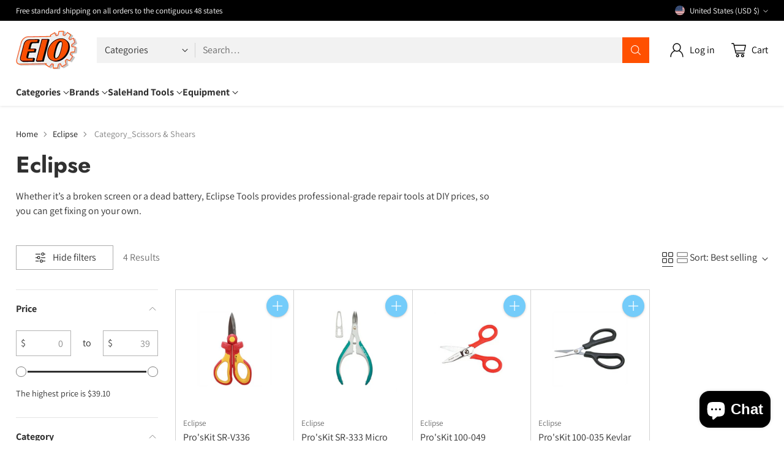

--- FILE ---
content_type: text/html; charset=utf-8
request_url: https://www.google.com/recaptcha/enterprise/anchor?ar=1&k=6Ld5cM4dAAAAAIR103Fx78hXh9Omssru3RTzABs0&co=aHR0cHM6Ly93d3cuZWlvLmNvbTo0NDM.&hl=en&v=PoyoqOPhxBO7pBk68S4YbpHZ&size=invisible&anchor-ms=20000&execute-ms=30000&cb=rmd905pds6uw
body_size: 48468
content:
<!DOCTYPE HTML><html dir="ltr" lang="en"><head><meta http-equiv="Content-Type" content="text/html; charset=UTF-8">
<meta http-equiv="X-UA-Compatible" content="IE=edge">
<title>reCAPTCHA</title>
<style type="text/css">
/* cyrillic-ext */
@font-face {
  font-family: 'Roboto';
  font-style: normal;
  font-weight: 400;
  font-stretch: 100%;
  src: url(//fonts.gstatic.com/s/roboto/v48/KFO7CnqEu92Fr1ME7kSn66aGLdTylUAMa3GUBHMdazTgWw.woff2) format('woff2');
  unicode-range: U+0460-052F, U+1C80-1C8A, U+20B4, U+2DE0-2DFF, U+A640-A69F, U+FE2E-FE2F;
}
/* cyrillic */
@font-face {
  font-family: 'Roboto';
  font-style: normal;
  font-weight: 400;
  font-stretch: 100%;
  src: url(//fonts.gstatic.com/s/roboto/v48/KFO7CnqEu92Fr1ME7kSn66aGLdTylUAMa3iUBHMdazTgWw.woff2) format('woff2');
  unicode-range: U+0301, U+0400-045F, U+0490-0491, U+04B0-04B1, U+2116;
}
/* greek-ext */
@font-face {
  font-family: 'Roboto';
  font-style: normal;
  font-weight: 400;
  font-stretch: 100%;
  src: url(//fonts.gstatic.com/s/roboto/v48/KFO7CnqEu92Fr1ME7kSn66aGLdTylUAMa3CUBHMdazTgWw.woff2) format('woff2');
  unicode-range: U+1F00-1FFF;
}
/* greek */
@font-face {
  font-family: 'Roboto';
  font-style: normal;
  font-weight: 400;
  font-stretch: 100%;
  src: url(//fonts.gstatic.com/s/roboto/v48/KFO7CnqEu92Fr1ME7kSn66aGLdTylUAMa3-UBHMdazTgWw.woff2) format('woff2');
  unicode-range: U+0370-0377, U+037A-037F, U+0384-038A, U+038C, U+038E-03A1, U+03A3-03FF;
}
/* math */
@font-face {
  font-family: 'Roboto';
  font-style: normal;
  font-weight: 400;
  font-stretch: 100%;
  src: url(//fonts.gstatic.com/s/roboto/v48/KFO7CnqEu92Fr1ME7kSn66aGLdTylUAMawCUBHMdazTgWw.woff2) format('woff2');
  unicode-range: U+0302-0303, U+0305, U+0307-0308, U+0310, U+0312, U+0315, U+031A, U+0326-0327, U+032C, U+032F-0330, U+0332-0333, U+0338, U+033A, U+0346, U+034D, U+0391-03A1, U+03A3-03A9, U+03B1-03C9, U+03D1, U+03D5-03D6, U+03F0-03F1, U+03F4-03F5, U+2016-2017, U+2034-2038, U+203C, U+2040, U+2043, U+2047, U+2050, U+2057, U+205F, U+2070-2071, U+2074-208E, U+2090-209C, U+20D0-20DC, U+20E1, U+20E5-20EF, U+2100-2112, U+2114-2115, U+2117-2121, U+2123-214F, U+2190, U+2192, U+2194-21AE, U+21B0-21E5, U+21F1-21F2, U+21F4-2211, U+2213-2214, U+2216-22FF, U+2308-230B, U+2310, U+2319, U+231C-2321, U+2336-237A, U+237C, U+2395, U+239B-23B7, U+23D0, U+23DC-23E1, U+2474-2475, U+25AF, U+25B3, U+25B7, U+25BD, U+25C1, U+25CA, U+25CC, U+25FB, U+266D-266F, U+27C0-27FF, U+2900-2AFF, U+2B0E-2B11, U+2B30-2B4C, U+2BFE, U+3030, U+FF5B, U+FF5D, U+1D400-1D7FF, U+1EE00-1EEFF;
}
/* symbols */
@font-face {
  font-family: 'Roboto';
  font-style: normal;
  font-weight: 400;
  font-stretch: 100%;
  src: url(//fonts.gstatic.com/s/roboto/v48/KFO7CnqEu92Fr1ME7kSn66aGLdTylUAMaxKUBHMdazTgWw.woff2) format('woff2');
  unicode-range: U+0001-000C, U+000E-001F, U+007F-009F, U+20DD-20E0, U+20E2-20E4, U+2150-218F, U+2190, U+2192, U+2194-2199, U+21AF, U+21E6-21F0, U+21F3, U+2218-2219, U+2299, U+22C4-22C6, U+2300-243F, U+2440-244A, U+2460-24FF, U+25A0-27BF, U+2800-28FF, U+2921-2922, U+2981, U+29BF, U+29EB, U+2B00-2BFF, U+4DC0-4DFF, U+FFF9-FFFB, U+10140-1018E, U+10190-1019C, U+101A0, U+101D0-101FD, U+102E0-102FB, U+10E60-10E7E, U+1D2C0-1D2D3, U+1D2E0-1D37F, U+1F000-1F0FF, U+1F100-1F1AD, U+1F1E6-1F1FF, U+1F30D-1F30F, U+1F315, U+1F31C, U+1F31E, U+1F320-1F32C, U+1F336, U+1F378, U+1F37D, U+1F382, U+1F393-1F39F, U+1F3A7-1F3A8, U+1F3AC-1F3AF, U+1F3C2, U+1F3C4-1F3C6, U+1F3CA-1F3CE, U+1F3D4-1F3E0, U+1F3ED, U+1F3F1-1F3F3, U+1F3F5-1F3F7, U+1F408, U+1F415, U+1F41F, U+1F426, U+1F43F, U+1F441-1F442, U+1F444, U+1F446-1F449, U+1F44C-1F44E, U+1F453, U+1F46A, U+1F47D, U+1F4A3, U+1F4B0, U+1F4B3, U+1F4B9, U+1F4BB, U+1F4BF, U+1F4C8-1F4CB, U+1F4D6, U+1F4DA, U+1F4DF, U+1F4E3-1F4E6, U+1F4EA-1F4ED, U+1F4F7, U+1F4F9-1F4FB, U+1F4FD-1F4FE, U+1F503, U+1F507-1F50B, U+1F50D, U+1F512-1F513, U+1F53E-1F54A, U+1F54F-1F5FA, U+1F610, U+1F650-1F67F, U+1F687, U+1F68D, U+1F691, U+1F694, U+1F698, U+1F6AD, U+1F6B2, U+1F6B9-1F6BA, U+1F6BC, U+1F6C6-1F6CF, U+1F6D3-1F6D7, U+1F6E0-1F6EA, U+1F6F0-1F6F3, U+1F6F7-1F6FC, U+1F700-1F7FF, U+1F800-1F80B, U+1F810-1F847, U+1F850-1F859, U+1F860-1F887, U+1F890-1F8AD, U+1F8B0-1F8BB, U+1F8C0-1F8C1, U+1F900-1F90B, U+1F93B, U+1F946, U+1F984, U+1F996, U+1F9E9, U+1FA00-1FA6F, U+1FA70-1FA7C, U+1FA80-1FA89, U+1FA8F-1FAC6, U+1FACE-1FADC, U+1FADF-1FAE9, U+1FAF0-1FAF8, U+1FB00-1FBFF;
}
/* vietnamese */
@font-face {
  font-family: 'Roboto';
  font-style: normal;
  font-weight: 400;
  font-stretch: 100%;
  src: url(//fonts.gstatic.com/s/roboto/v48/KFO7CnqEu92Fr1ME7kSn66aGLdTylUAMa3OUBHMdazTgWw.woff2) format('woff2');
  unicode-range: U+0102-0103, U+0110-0111, U+0128-0129, U+0168-0169, U+01A0-01A1, U+01AF-01B0, U+0300-0301, U+0303-0304, U+0308-0309, U+0323, U+0329, U+1EA0-1EF9, U+20AB;
}
/* latin-ext */
@font-face {
  font-family: 'Roboto';
  font-style: normal;
  font-weight: 400;
  font-stretch: 100%;
  src: url(//fonts.gstatic.com/s/roboto/v48/KFO7CnqEu92Fr1ME7kSn66aGLdTylUAMa3KUBHMdazTgWw.woff2) format('woff2');
  unicode-range: U+0100-02BA, U+02BD-02C5, U+02C7-02CC, U+02CE-02D7, U+02DD-02FF, U+0304, U+0308, U+0329, U+1D00-1DBF, U+1E00-1E9F, U+1EF2-1EFF, U+2020, U+20A0-20AB, U+20AD-20C0, U+2113, U+2C60-2C7F, U+A720-A7FF;
}
/* latin */
@font-face {
  font-family: 'Roboto';
  font-style: normal;
  font-weight: 400;
  font-stretch: 100%;
  src: url(//fonts.gstatic.com/s/roboto/v48/KFO7CnqEu92Fr1ME7kSn66aGLdTylUAMa3yUBHMdazQ.woff2) format('woff2');
  unicode-range: U+0000-00FF, U+0131, U+0152-0153, U+02BB-02BC, U+02C6, U+02DA, U+02DC, U+0304, U+0308, U+0329, U+2000-206F, U+20AC, U+2122, U+2191, U+2193, U+2212, U+2215, U+FEFF, U+FFFD;
}
/* cyrillic-ext */
@font-face {
  font-family: 'Roboto';
  font-style: normal;
  font-weight: 500;
  font-stretch: 100%;
  src: url(//fonts.gstatic.com/s/roboto/v48/KFO7CnqEu92Fr1ME7kSn66aGLdTylUAMa3GUBHMdazTgWw.woff2) format('woff2');
  unicode-range: U+0460-052F, U+1C80-1C8A, U+20B4, U+2DE0-2DFF, U+A640-A69F, U+FE2E-FE2F;
}
/* cyrillic */
@font-face {
  font-family: 'Roboto';
  font-style: normal;
  font-weight: 500;
  font-stretch: 100%;
  src: url(//fonts.gstatic.com/s/roboto/v48/KFO7CnqEu92Fr1ME7kSn66aGLdTylUAMa3iUBHMdazTgWw.woff2) format('woff2');
  unicode-range: U+0301, U+0400-045F, U+0490-0491, U+04B0-04B1, U+2116;
}
/* greek-ext */
@font-face {
  font-family: 'Roboto';
  font-style: normal;
  font-weight: 500;
  font-stretch: 100%;
  src: url(//fonts.gstatic.com/s/roboto/v48/KFO7CnqEu92Fr1ME7kSn66aGLdTylUAMa3CUBHMdazTgWw.woff2) format('woff2');
  unicode-range: U+1F00-1FFF;
}
/* greek */
@font-face {
  font-family: 'Roboto';
  font-style: normal;
  font-weight: 500;
  font-stretch: 100%;
  src: url(//fonts.gstatic.com/s/roboto/v48/KFO7CnqEu92Fr1ME7kSn66aGLdTylUAMa3-UBHMdazTgWw.woff2) format('woff2');
  unicode-range: U+0370-0377, U+037A-037F, U+0384-038A, U+038C, U+038E-03A1, U+03A3-03FF;
}
/* math */
@font-face {
  font-family: 'Roboto';
  font-style: normal;
  font-weight: 500;
  font-stretch: 100%;
  src: url(//fonts.gstatic.com/s/roboto/v48/KFO7CnqEu92Fr1ME7kSn66aGLdTylUAMawCUBHMdazTgWw.woff2) format('woff2');
  unicode-range: U+0302-0303, U+0305, U+0307-0308, U+0310, U+0312, U+0315, U+031A, U+0326-0327, U+032C, U+032F-0330, U+0332-0333, U+0338, U+033A, U+0346, U+034D, U+0391-03A1, U+03A3-03A9, U+03B1-03C9, U+03D1, U+03D5-03D6, U+03F0-03F1, U+03F4-03F5, U+2016-2017, U+2034-2038, U+203C, U+2040, U+2043, U+2047, U+2050, U+2057, U+205F, U+2070-2071, U+2074-208E, U+2090-209C, U+20D0-20DC, U+20E1, U+20E5-20EF, U+2100-2112, U+2114-2115, U+2117-2121, U+2123-214F, U+2190, U+2192, U+2194-21AE, U+21B0-21E5, U+21F1-21F2, U+21F4-2211, U+2213-2214, U+2216-22FF, U+2308-230B, U+2310, U+2319, U+231C-2321, U+2336-237A, U+237C, U+2395, U+239B-23B7, U+23D0, U+23DC-23E1, U+2474-2475, U+25AF, U+25B3, U+25B7, U+25BD, U+25C1, U+25CA, U+25CC, U+25FB, U+266D-266F, U+27C0-27FF, U+2900-2AFF, U+2B0E-2B11, U+2B30-2B4C, U+2BFE, U+3030, U+FF5B, U+FF5D, U+1D400-1D7FF, U+1EE00-1EEFF;
}
/* symbols */
@font-face {
  font-family: 'Roboto';
  font-style: normal;
  font-weight: 500;
  font-stretch: 100%;
  src: url(//fonts.gstatic.com/s/roboto/v48/KFO7CnqEu92Fr1ME7kSn66aGLdTylUAMaxKUBHMdazTgWw.woff2) format('woff2');
  unicode-range: U+0001-000C, U+000E-001F, U+007F-009F, U+20DD-20E0, U+20E2-20E4, U+2150-218F, U+2190, U+2192, U+2194-2199, U+21AF, U+21E6-21F0, U+21F3, U+2218-2219, U+2299, U+22C4-22C6, U+2300-243F, U+2440-244A, U+2460-24FF, U+25A0-27BF, U+2800-28FF, U+2921-2922, U+2981, U+29BF, U+29EB, U+2B00-2BFF, U+4DC0-4DFF, U+FFF9-FFFB, U+10140-1018E, U+10190-1019C, U+101A0, U+101D0-101FD, U+102E0-102FB, U+10E60-10E7E, U+1D2C0-1D2D3, U+1D2E0-1D37F, U+1F000-1F0FF, U+1F100-1F1AD, U+1F1E6-1F1FF, U+1F30D-1F30F, U+1F315, U+1F31C, U+1F31E, U+1F320-1F32C, U+1F336, U+1F378, U+1F37D, U+1F382, U+1F393-1F39F, U+1F3A7-1F3A8, U+1F3AC-1F3AF, U+1F3C2, U+1F3C4-1F3C6, U+1F3CA-1F3CE, U+1F3D4-1F3E0, U+1F3ED, U+1F3F1-1F3F3, U+1F3F5-1F3F7, U+1F408, U+1F415, U+1F41F, U+1F426, U+1F43F, U+1F441-1F442, U+1F444, U+1F446-1F449, U+1F44C-1F44E, U+1F453, U+1F46A, U+1F47D, U+1F4A3, U+1F4B0, U+1F4B3, U+1F4B9, U+1F4BB, U+1F4BF, U+1F4C8-1F4CB, U+1F4D6, U+1F4DA, U+1F4DF, U+1F4E3-1F4E6, U+1F4EA-1F4ED, U+1F4F7, U+1F4F9-1F4FB, U+1F4FD-1F4FE, U+1F503, U+1F507-1F50B, U+1F50D, U+1F512-1F513, U+1F53E-1F54A, U+1F54F-1F5FA, U+1F610, U+1F650-1F67F, U+1F687, U+1F68D, U+1F691, U+1F694, U+1F698, U+1F6AD, U+1F6B2, U+1F6B9-1F6BA, U+1F6BC, U+1F6C6-1F6CF, U+1F6D3-1F6D7, U+1F6E0-1F6EA, U+1F6F0-1F6F3, U+1F6F7-1F6FC, U+1F700-1F7FF, U+1F800-1F80B, U+1F810-1F847, U+1F850-1F859, U+1F860-1F887, U+1F890-1F8AD, U+1F8B0-1F8BB, U+1F8C0-1F8C1, U+1F900-1F90B, U+1F93B, U+1F946, U+1F984, U+1F996, U+1F9E9, U+1FA00-1FA6F, U+1FA70-1FA7C, U+1FA80-1FA89, U+1FA8F-1FAC6, U+1FACE-1FADC, U+1FADF-1FAE9, U+1FAF0-1FAF8, U+1FB00-1FBFF;
}
/* vietnamese */
@font-face {
  font-family: 'Roboto';
  font-style: normal;
  font-weight: 500;
  font-stretch: 100%;
  src: url(//fonts.gstatic.com/s/roboto/v48/KFO7CnqEu92Fr1ME7kSn66aGLdTylUAMa3OUBHMdazTgWw.woff2) format('woff2');
  unicode-range: U+0102-0103, U+0110-0111, U+0128-0129, U+0168-0169, U+01A0-01A1, U+01AF-01B0, U+0300-0301, U+0303-0304, U+0308-0309, U+0323, U+0329, U+1EA0-1EF9, U+20AB;
}
/* latin-ext */
@font-face {
  font-family: 'Roboto';
  font-style: normal;
  font-weight: 500;
  font-stretch: 100%;
  src: url(//fonts.gstatic.com/s/roboto/v48/KFO7CnqEu92Fr1ME7kSn66aGLdTylUAMa3KUBHMdazTgWw.woff2) format('woff2');
  unicode-range: U+0100-02BA, U+02BD-02C5, U+02C7-02CC, U+02CE-02D7, U+02DD-02FF, U+0304, U+0308, U+0329, U+1D00-1DBF, U+1E00-1E9F, U+1EF2-1EFF, U+2020, U+20A0-20AB, U+20AD-20C0, U+2113, U+2C60-2C7F, U+A720-A7FF;
}
/* latin */
@font-face {
  font-family: 'Roboto';
  font-style: normal;
  font-weight: 500;
  font-stretch: 100%;
  src: url(//fonts.gstatic.com/s/roboto/v48/KFO7CnqEu92Fr1ME7kSn66aGLdTylUAMa3yUBHMdazQ.woff2) format('woff2');
  unicode-range: U+0000-00FF, U+0131, U+0152-0153, U+02BB-02BC, U+02C6, U+02DA, U+02DC, U+0304, U+0308, U+0329, U+2000-206F, U+20AC, U+2122, U+2191, U+2193, U+2212, U+2215, U+FEFF, U+FFFD;
}
/* cyrillic-ext */
@font-face {
  font-family: 'Roboto';
  font-style: normal;
  font-weight: 900;
  font-stretch: 100%;
  src: url(//fonts.gstatic.com/s/roboto/v48/KFO7CnqEu92Fr1ME7kSn66aGLdTylUAMa3GUBHMdazTgWw.woff2) format('woff2');
  unicode-range: U+0460-052F, U+1C80-1C8A, U+20B4, U+2DE0-2DFF, U+A640-A69F, U+FE2E-FE2F;
}
/* cyrillic */
@font-face {
  font-family: 'Roboto';
  font-style: normal;
  font-weight: 900;
  font-stretch: 100%;
  src: url(//fonts.gstatic.com/s/roboto/v48/KFO7CnqEu92Fr1ME7kSn66aGLdTylUAMa3iUBHMdazTgWw.woff2) format('woff2');
  unicode-range: U+0301, U+0400-045F, U+0490-0491, U+04B0-04B1, U+2116;
}
/* greek-ext */
@font-face {
  font-family: 'Roboto';
  font-style: normal;
  font-weight: 900;
  font-stretch: 100%;
  src: url(//fonts.gstatic.com/s/roboto/v48/KFO7CnqEu92Fr1ME7kSn66aGLdTylUAMa3CUBHMdazTgWw.woff2) format('woff2');
  unicode-range: U+1F00-1FFF;
}
/* greek */
@font-face {
  font-family: 'Roboto';
  font-style: normal;
  font-weight: 900;
  font-stretch: 100%;
  src: url(//fonts.gstatic.com/s/roboto/v48/KFO7CnqEu92Fr1ME7kSn66aGLdTylUAMa3-UBHMdazTgWw.woff2) format('woff2');
  unicode-range: U+0370-0377, U+037A-037F, U+0384-038A, U+038C, U+038E-03A1, U+03A3-03FF;
}
/* math */
@font-face {
  font-family: 'Roboto';
  font-style: normal;
  font-weight: 900;
  font-stretch: 100%;
  src: url(//fonts.gstatic.com/s/roboto/v48/KFO7CnqEu92Fr1ME7kSn66aGLdTylUAMawCUBHMdazTgWw.woff2) format('woff2');
  unicode-range: U+0302-0303, U+0305, U+0307-0308, U+0310, U+0312, U+0315, U+031A, U+0326-0327, U+032C, U+032F-0330, U+0332-0333, U+0338, U+033A, U+0346, U+034D, U+0391-03A1, U+03A3-03A9, U+03B1-03C9, U+03D1, U+03D5-03D6, U+03F0-03F1, U+03F4-03F5, U+2016-2017, U+2034-2038, U+203C, U+2040, U+2043, U+2047, U+2050, U+2057, U+205F, U+2070-2071, U+2074-208E, U+2090-209C, U+20D0-20DC, U+20E1, U+20E5-20EF, U+2100-2112, U+2114-2115, U+2117-2121, U+2123-214F, U+2190, U+2192, U+2194-21AE, U+21B0-21E5, U+21F1-21F2, U+21F4-2211, U+2213-2214, U+2216-22FF, U+2308-230B, U+2310, U+2319, U+231C-2321, U+2336-237A, U+237C, U+2395, U+239B-23B7, U+23D0, U+23DC-23E1, U+2474-2475, U+25AF, U+25B3, U+25B7, U+25BD, U+25C1, U+25CA, U+25CC, U+25FB, U+266D-266F, U+27C0-27FF, U+2900-2AFF, U+2B0E-2B11, U+2B30-2B4C, U+2BFE, U+3030, U+FF5B, U+FF5D, U+1D400-1D7FF, U+1EE00-1EEFF;
}
/* symbols */
@font-face {
  font-family: 'Roboto';
  font-style: normal;
  font-weight: 900;
  font-stretch: 100%;
  src: url(//fonts.gstatic.com/s/roboto/v48/KFO7CnqEu92Fr1ME7kSn66aGLdTylUAMaxKUBHMdazTgWw.woff2) format('woff2');
  unicode-range: U+0001-000C, U+000E-001F, U+007F-009F, U+20DD-20E0, U+20E2-20E4, U+2150-218F, U+2190, U+2192, U+2194-2199, U+21AF, U+21E6-21F0, U+21F3, U+2218-2219, U+2299, U+22C4-22C6, U+2300-243F, U+2440-244A, U+2460-24FF, U+25A0-27BF, U+2800-28FF, U+2921-2922, U+2981, U+29BF, U+29EB, U+2B00-2BFF, U+4DC0-4DFF, U+FFF9-FFFB, U+10140-1018E, U+10190-1019C, U+101A0, U+101D0-101FD, U+102E0-102FB, U+10E60-10E7E, U+1D2C0-1D2D3, U+1D2E0-1D37F, U+1F000-1F0FF, U+1F100-1F1AD, U+1F1E6-1F1FF, U+1F30D-1F30F, U+1F315, U+1F31C, U+1F31E, U+1F320-1F32C, U+1F336, U+1F378, U+1F37D, U+1F382, U+1F393-1F39F, U+1F3A7-1F3A8, U+1F3AC-1F3AF, U+1F3C2, U+1F3C4-1F3C6, U+1F3CA-1F3CE, U+1F3D4-1F3E0, U+1F3ED, U+1F3F1-1F3F3, U+1F3F5-1F3F7, U+1F408, U+1F415, U+1F41F, U+1F426, U+1F43F, U+1F441-1F442, U+1F444, U+1F446-1F449, U+1F44C-1F44E, U+1F453, U+1F46A, U+1F47D, U+1F4A3, U+1F4B0, U+1F4B3, U+1F4B9, U+1F4BB, U+1F4BF, U+1F4C8-1F4CB, U+1F4D6, U+1F4DA, U+1F4DF, U+1F4E3-1F4E6, U+1F4EA-1F4ED, U+1F4F7, U+1F4F9-1F4FB, U+1F4FD-1F4FE, U+1F503, U+1F507-1F50B, U+1F50D, U+1F512-1F513, U+1F53E-1F54A, U+1F54F-1F5FA, U+1F610, U+1F650-1F67F, U+1F687, U+1F68D, U+1F691, U+1F694, U+1F698, U+1F6AD, U+1F6B2, U+1F6B9-1F6BA, U+1F6BC, U+1F6C6-1F6CF, U+1F6D3-1F6D7, U+1F6E0-1F6EA, U+1F6F0-1F6F3, U+1F6F7-1F6FC, U+1F700-1F7FF, U+1F800-1F80B, U+1F810-1F847, U+1F850-1F859, U+1F860-1F887, U+1F890-1F8AD, U+1F8B0-1F8BB, U+1F8C0-1F8C1, U+1F900-1F90B, U+1F93B, U+1F946, U+1F984, U+1F996, U+1F9E9, U+1FA00-1FA6F, U+1FA70-1FA7C, U+1FA80-1FA89, U+1FA8F-1FAC6, U+1FACE-1FADC, U+1FADF-1FAE9, U+1FAF0-1FAF8, U+1FB00-1FBFF;
}
/* vietnamese */
@font-face {
  font-family: 'Roboto';
  font-style: normal;
  font-weight: 900;
  font-stretch: 100%;
  src: url(//fonts.gstatic.com/s/roboto/v48/KFO7CnqEu92Fr1ME7kSn66aGLdTylUAMa3OUBHMdazTgWw.woff2) format('woff2');
  unicode-range: U+0102-0103, U+0110-0111, U+0128-0129, U+0168-0169, U+01A0-01A1, U+01AF-01B0, U+0300-0301, U+0303-0304, U+0308-0309, U+0323, U+0329, U+1EA0-1EF9, U+20AB;
}
/* latin-ext */
@font-face {
  font-family: 'Roboto';
  font-style: normal;
  font-weight: 900;
  font-stretch: 100%;
  src: url(//fonts.gstatic.com/s/roboto/v48/KFO7CnqEu92Fr1ME7kSn66aGLdTylUAMa3KUBHMdazTgWw.woff2) format('woff2');
  unicode-range: U+0100-02BA, U+02BD-02C5, U+02C7-02CC, U+02CE-02D7, U+02DD-02FF, U+0304, U+0308, U+0329, U+1D00-1DBF, U+1E00-1E9F, U+1EF2-1EFF, U+2020, U+20A0-20AB, U+20AD-20C0, U+2113, U+2C60-2C7F, U+A720-A7FF;
}
/* latin */
@font-face {
  font-family: 'Roboto';
  font-style: normal;
  font-weight: 900;
  font-stretch: 100%;
  src: url(//fonts.gstatic.com/s/roboto/v48/KFO7CnqEu92Fr1ME7kSn66aGLdTylUAMa3yUBHMdazQ.woff2) format('woff2');
  unicode-range: U+0000-00FF, U+0131, U+0152-0153, U+02BB-02BC, U+02C6, U+02DA, U+02DC, U+0304, U+0308, U+0329, U+2000-206F, U+20AC, U+2122, U+2191, U+2193, U+2212, U+2215, U+FEFF, U+FFFD;
}

</style>
<link rel="stylesheet" type="text/css" href="https://www.gstatic.com/recaptcha/releases/PoyoqOPhxBO7pBk68S4YbpHZ/styles__ltr.css">
<script nonce="gY_2hEZNFGg-YHfhsCHrQw" type="text/javascript">window['__recaptcha_api'] = 'https://www.google.com/recaptcha/enterprise/';</script>
<script type="text/javascript" src="https://www.gstatic.com/recaptcha/releases/PoyoqOPhxBO7pBk68S4YbpHZ/recaptcha__en.js" nonce="gY_2hEZNFGg-YHfhsCHrQw">
      
    </script></head>
<body><div id="rc-anchor-alert" class="rc-anchor-alert"></div>
<input type="hidden" id="recaptcha-token" value="[base64]">
<script type="text/javascript" nonce="gY_2hEZNFGg-YHfhsCHrQw">
      recaptcha.anchor.Main.init("[\x22ainput\x22,[\x22bgdata\x22,\x22\x22,\[base64]/[base64]/[base64]/bmV3IHJbeF0oY1swXSk6RT09Mj9uZXcgclt4XShjWzBdLGNbMV0pOkU9PTM/bmV3IHJbeF0oY1swXSxjWzFdLGNbMl0pOkU9PTQ/[base64]/[base64]/[base64]/[base64]/[base64]/[base64]/[base64]/[base64]\x22,\[base64]\x22,\x22wpQrX2jClcO2wqbCp8ODScO9dFzDuRN+wp8Qw5JDHirCn8KjMsOGw4UmXMOSc0PCmMOGwr7CgCw0w7x5ZcKHwqpJV8Kwd2Rpw5o4wpPCs8OzwoNuwrggw5UDWU7CosKawrLCncOpwo4tDMO+w7bDsVg5wpvDn8OSwrLDlGYUFcKCwrI2EDFdG8OCw4/Dt8KIwqxOcQZow4Uiw5vCgw/CvzVgccOcw63CpQbCo8KVecO6W8OZwpFCwo9bAzE8w57CnnXCi8O0LsObw4lUw4NXMsOcwrxwwpzDrjhSFQgSSkhsw5NxR8Kww5dlw5TDsMOqw6Qow5rDpmrCsMKAwpnDhRzDhjUzw5cQMnXDnmhcw6fDo03CnB/[base64]/DkwMHT2g1H8Klw65oB8OEwoDDl8OGE8Kdw6rDm1RaDcOkbsKlX3XCpTp0wqlTw6rCsUF7UhFAw4zCp3ACwqBrE8OyHcO6FQIfLzBrwrrCuXBKwqPCpUfCk2vDpcKmdU3Cnl9oJ8ORw6FVw4AcDsO3O1UIRMOlc8KIw69Bw4k/GxpVe8OHw4/Ck8OhHMKjJj/CqMK9P8KcwrPDuMOrw5Yxw4zDmMOmwqt2EjoOwrPDgsO3TEjDq8OsScO9wqEkYcORTUNtSyjDi8KMb8KQwrfCo8OUfn/CtQ3Di3nCkQZsT8OzGcOfwpzDpcOPwrFOwqx4eGhvHMOawp07PcO/[base64]/DmsKYwq/ClsOlKyYEw4IrZsKfesKZdMKaZMOGSznCpyAhwq3DnMONwojCukZrc8KnXU0PRsOFw5BHwoJ2DHrDiwRnw7Rrw4PCsMKqw6kGB8OOwr/Ch8OLEH/[base64]/Cj8Kww7/DpkLCmcOrEMO6aAMySQkAEcOQwrrDuHVqdUjDn8O4wqDDgMKYOMKZw6JWRj7CtcOXeg07wqHCmMO1w6lew5Q+w6fCp8OXX0Utd8OXH8Ojw43Ct8OQbcKkw7kWDcK6wrjDvA91UsKVT8OHDcOgGMKmIw/Ds8OOewFYDy1+wodgIjNyCsK+w5VJUhlDwoVNw5bCnDjCrEBgwrNSR2XCgsKbwpcdKMOrwootwrjDh1LCvjV5BX/[base64]/DsFRnwqXCmMOzXMOEQMOzRsOWXMOEMcKtW8OaIBxhWcOnP1tnF1Efw7J9OcO1wonCpsOuwrbDjlLCnhjDtMOuU8KkRHYuwqtmGz5aJMKRw6AbMsK/w47Cu8OubWkDZMONwrzCmxcswrbCuADDpDQsw5w0Dil0wp7Dl00dI0DDrG0ww4/CswvDkGNJw4Q1JMOLw4PDthnDtMKQw5IDwrXCpE5RwolJWsOJSMKIX8KNbnPDkCcGCEohJsOZAHYZw7XCh3LDmcK6w5jDqsK0VwQ1w7RLw6VVVm0Iw6HDqjTCrcKnHnvCnBXCpW/CtsKTOVcPKFo2wqXCpMOfNcKTwo7ClsKvD8KlUcOVbSTCncO1OGPChcOGExdPw5g9dgIdwpl5wqImDMO/wrMQw6DCqcO4wrcTK2DChnxGEV3DmFXDiMKYw6TDpcOgFsO5wozDk15lw4xtbsKmw7FcUlPCnsKtdMKKwrkFwoNyZl4SEcODw6/DmcO3ZsKdJMO/w7/CmjEAw5fCkcKYFsKCLzvDv2MgwqfDkcKBwobDrcKgw79SBMOTw5I7FcKaL3I3wo3DhTEmakgAEx/DvmbDlzJTUgDCnsO0w51oWMKICjVhw7RAYcOLwpR+w7bCpiM0asOfwqFVasOjwro5TUtpw6Y/wqYiwprDvsKKw7bDj1BQw4Qlw4rDrj4ZZsO9wrlbUMKfPU7ClRDDoGgHUsK5b0TChBJgFcKfNMKjw6jCjyLDilYrwoZbwrl/w6NOw5/[base64]/wpzDsmlSwrp1w7jCmUUROsK8RcKxfzjCoFM5AsK7wqvCm8OsEA1bE1PDshjCuHzCiD1nLsO8QMOgVmfCtWHDpC/DlkzDq8OkasOswp3CvsO8wolTPz/DiMObNsOpwrfCkcKaFMKKbyB3TG7DvcKuGcOXBQtxw4xAwqzDsB4HwpbDkMK0wrxjw4IESyMuXzwXwp9jw43DsmIPB8Ouw4fDuAdUABzDhARpIsK2aMO/fzPDp8Oiwr4rdsKSCjMAw589w4DCgMOnNR/CnGvDrcKGRlZVw4bCp8K5w7nCqcOlwpPCr3cawpvCpUDDtsOSQXYEYQUTw5HCssKxw7bDmMKvwpQeLBt1cRgTwpXCnRbDmA/CnsKjwojDkMOxEm/[base64]/w7TDrMKSw5dXG8OQS8K4VEvCicO/[base64]/wpXCin7DmHDDsF5mUMOZeBTDq8KIaMObwrBdwpzClRnDicO4woU5w4I/wqjChUZQV8KWH30CwpoJw4MCwonCmhEgS8K9wr9Fw6jDtMKjw7jCjBU5A1/DicKRwo0Aw67CjiNFA8OiDsKhw6JZw6wkUgrDu8OFwpjDuSJvwo/CkhIrw6rCkEYIwoHCmkFXwpU4LTbCtmzDvcKzwrTChMKUwoxfw7jCrcKjWQbDnsKFJcOkwo97wrlyw7PCrypVwo4UwpnCqh4Ww6/[base64]/DocOuwovDpVV7Ci59wq0BK2/Di8KUw5Row7pgw7RHwq7DvcK/[base64]/ChMOIJS5XdG/[base64]/[base64]/DlMKzwpBrwr9xQHLDg1wIScKJw61+LMOXMQjCkMKJwp3DpgrCmcOAw51wwqlvQsOJU8KQwo7Dl8KAYxDCqMOQw5bCr8OqHijCp3bDqSpDwpAwwqnCosOANFrDjxPCnMODEgbCrMO4wqFfCsOBw5g6w4kLPjoQV8OUBTnCp8Olw5xYw7/CnsKkw6oZHD7DlWnCvTZQwqYJwoA7aQ8fwoJAWzbDtCU3w4/DocK9UipWwq4gw6tywoHDlDDCgyfCh8Okw4jDn8KAARFAO8O1wobCmDHDhQ5FBcOKGcKyw45VQsK4wrvCq8Krw6XDu8OBEVBtcQfClnvCjMONwovCsycuw7rCj8OGPVXCgcKwW8O4CMKJwqTDkw3CuSdlYUvCqG84wpLCnShpaMKvFcK/SlPDp3rCpEI5YcO/PMOCwp3CnW41w7zCk8K/[base64]/CgsKIEmHDgF3CuENlc8O3w4lYw4LDjMKIYGg4GSgcRMOCw4zDtcKUwqnDgFA/w6R/Ti7CtsKTFyPCmsOjwpVKDMO2w6TDkQU4XMO2PWvDjnXDhsK6W21Ew79IGTbDiQwVwrbCjgfChVsFw593w5TDg3cQVsOjU8KuwpJzwogNwr49wrbDl8OKworChCPDkcOZGQzDr8OiCcK0dG/DqQkjwr9eIcKaw57Cu8K3w4JUwoJSw40EQy/Dm1/CpRE+w6rDgsOJNcO9Jlhswr0gwqbDtMK5wq/CnsO7w5/CncKowopFw4olIBYpwqM3RMOJw5LDlRVmNDIoXsOswo3DrMOlHUPDrEPDigBCKsKOw4vDvMKCwojCvW8vwpnDrMOsdsO6wqE7DA3ClsOEQwQFw53Dmx3DoxJrwph5KXBBVkXDv2fCo8KIFhPClMK1wpEJJcOkwrrDgMOzwpjCkcKXwo3Cp1TDgVHDt8OuWE/[base64]/w5XDpcKnB8KlOSXDpjHCgycowp5Mw5FmKcKfZT98wqLDhsKMwoTDi8Otw5nDkcOdNcKcesKuwqTCqcKTwq/DqcKENMO1wrsIwpxwUsOEwqjCnMOzw53DlMK4w5bCqilmwq3CqF9jWDPCjA3CvgcHworCjcOsZ8O7w6fDksKdw7o7XgzCqz/CoMKWw6nCj24Pwr5CA8Okw6nCn8O3w6TDiMK0fsO4BsOjwoPDrsO6w67DmB3DsF1jw7TCtxHDkWEBw7/Dowh0w4jCmEF6wrvDtnnCokvCksKZLsOnT8K7RsKHw6QRwrjCkVfDtsORw7ERw6QqAQoXwpVvDFBjw4tlwohEw5puw77Cu8OKMsOowozDgcObNcOYBUwpY8KINh/DmmTDt2XCusKPBMOOFMO+wpAaw5vCqknDv8OcwoHCgMORSnwzwoE/w7rCrcKdw4UPN1ALY8OUfhDCm8OWd3LDhcO6TMOlXAzDuBc4H8Kew5LCpnPDmMOUdzoawrsHw5A7w6VaK2A6wqZew4XDum93IMOhOMKPwplnfUB9IxjCgQEJwofDu0XDosOUcWPDsMO3cMOHw4rDjsOJO8O+K8O9GHnDh8ONMSdHw5p9BsKIJ8Kswo/[base64]/fUHCucOFVGXDusKtwoV2w4Yba0TDiDMxwoTDnMKTw4bCv8Kbw6dtHlVZMXsJUjTCnsO8fWxwwoPCni7Ci0Mbwokcwp1nwpDCusOewowow7/Co8Olw7bDkCDDohXDkR1WwoduJ23CksOCw6bDqMKHw5rCp8OBaMKFV8O1w43CsWrCv8K9wrtMwojCqHp/w53Dn8O4NyAYwr/CmhzCqBrCgcKkw7zCp2AIw7xYw7zCpMKKFcOLN8KISVRVeBEdIsOHwpkew41Yb3QTE8ORaWJTOj3Cu2RlCMO3dxYKW8O1KXHCvy3CnUAIw6BZw7jCtcK8w6lJwrfDgAc0DUB+w47DvcKtw5zDuR3Ckn/DkcOvwrJ1w6bCsSpwwo3CvC/[base64]/DtMK7wrkmUUPDm8OmQ0LDicOBe2bDssO0w6EhPsOtbMKAwpcGS1/Dr8Kww6HDmjfCi8KQw7bChm3DksKywqcoT3s0HlwGwqXDqcOPS2/DpSk3CMOpw5dGw6MMwr11GHPDncO5OUbClMKhCsOtw7TDmW1lw63CjGlmwqRNwrbDgi/DrsKWwopQB8KFw5zDq8Oxw5LCnsKHwqhneSPDhipwT8OQw6zDpMKEwrLDhsOZw77Cq8KGcMOPHW7Dr8Ofw6YFVmstLcKSY1vClsODwr/Co8KoLMKOw67DtDLDhsKYwpvCg0FSw6/DncK9AcOdLsOUcGNtUsKHaj41CnvCp01Rw7ZePSVRE8Oww6/Don3Dg3TDlcO+GMOkTcOAwpjCvMK7wpnCngk9wq9fw5k2FnEZwrjDuMKQY0kudMKJwoVdfMK6wo3CribDh8KmDcKGecKzU8ORfcOLw5lHwpB4w6MowrEowp8QfT/DvAXCr2lBw7INwoAaBA/Cr8KuwrrCjsOZDHbDjRzDksO/[base64]/Du0LCqsOvwp/[base64]/Dj2jDrHHCv3AfLDbCkhfDpUNVOERZYsOCLsOvw513NUXCigNkK8KXc3x4wp0Bw6TDmsKFNsKgwp7Ch8Ktw55Ew4lqOsK4KU3Dv8OsEsO/w73Du03DlsOZwoM+WcOqMifDkcOnf2EjTsOSw4XCrzrDr8OiH3gOwpHDqGjClsKLw7/DvcOXJVDClMOzwr/CpH7DpFwZw5fDnMKowqcnw64bwrfDsMKdwpbDolLDhcKTwp3Dinl7wq86w5Ilw4HCqcKGQcKEw7EcB8ONTcKabAjCpMK4wq4Sw6XCqTPCmj4sUwPDjCYFwprCkxQ1cS/Cui/[base64]/[base64]/[base64]/Dg8K1w7vDiA7DtMKCwpRXwq7DqBV0ClgSJ1hAw5kgwq3CrkLCjwjDkWViw6xIJzECZAbChsOsPsOuwr0OMSgJVE7Dp8O9cx5YHVQ0O8KKZsKyDHFKSVTDtcOgecKCIXFKYg5mRS0DwoPCjz9jBsKQwq/CrDDCsQlfw7Imwq0XBHADw6PCigbCkkrDvcKsw51awpQJdsOdw6sFwrPCosKxGHzDm8K1ZsO6OcKZw4zDnsOww6vCrxfDsy8lEwPCqQN7BnvCm8OWw4gUwrvChMKmwrbDrwU8w7IyCUPDhx8jwoLDqADDkh1lwrrDuAbDgx/DncOgw5EdO8KBF8OAw7/CpcKaUXtZw4XDn8OudR0oS8KEYz3Dg2ETw63CoxF+ZcOvw7hiGRrDhmZLw57DksOWw4gew61vwoTDuMKjwqtCEBbCkxhOwrhSw7LCksOOeMKLw67Du8KMKREsw5oMNcO9CzrDmjd/dWXDrcK8V0LDq8Kmw4XDjy5tw6LCoMOGwrBGw4vCh8Okw5LCt8KCL8KvfVJNfMOswqI7WnzCo8OQwqvCmm/DncO+w5/CgsKyTnByZC3CpTTDhsK6PT3DrhDCmQ/DqsOtwqVAw4Jcw5nCj8K4wrrCnMK/WkDDp8KMw511KS4SwqkJFMO7E8KLBsKKwqJNwqnDv8Ohw4NXWcKKwr3DtAUDwrPDisOecMOkwqg5UMO9b8K0I8OYcsONw6LDplTCrMKAGsKDHTXClQPDlHR0wppQw6zDm17Cg1DCnsK/[base64]/DrljCg2nCgiXDrEfDtcOHcxEhw6DCilzDh1s3RzLCl8O6N8O7wqTCrMKXNMOIw7/Dg8Oew5NBUFw+YmYZZyQyw7bDvcObwovDskYweFYbwoLCtjhwdcOCTl0maMO/Il8fSjfDg8OPwo0BLVrDg0TDviTCn8O+WsK8w6M0dsOvw6bDpCXCqgfCvy/Dj8KNDAEUw4xmwp3CuWbCiCANw5MSMTIzJsKPEMKywovCocO1egbDssK2f8O1wqIkc8KWw6QGw7HDvjMjZ8O6cAdnFMOqwq9Ww7nCnAnDilYFBVHDvcKZwrUnwq3ChVjCi8KFw75ww75WZgLCgyc/[base64]/DuMK8w6bCliPCoEcowqVTPGJQwp/[base64]/PsOjw7lEasKdw5vClMOXDcKmA8OBwpPCrmUlPggRw6h/[base64]/Ck8OnecOuM8Oaw4rCvsKRw4zCt2PDsW5cbMOUQcO7YsOCCMOaWMKKw58gwo9hwq/DncK7dwYRdcKvw4XDo3jCoVckMsKAHDgmA03DhmoeHUvCihnDhcOPw5vCp3pnwofCh1ILZllofMOKwq4OwpVEw49UCGnCjnx0wotIQxrClRHDiATDocOuw5vCmQ9/LMOMwrbDpsOvXlAtW3NVwqsBOsOlw4bCjgd0wpN6WCQtw7pVw6XDmT4DezR2w5dmXMKvB8KuwqjDqMK7w59Cw4jCtg3Dt8O6wrIGA8KZwq54w4VOPRZ1w5QUc8KLNh7DkcONd8OIWsKYJsOYfMOaEQ/Cv8OMTMOQw58VYA5swr/Ci1nCvA3CkMOUXRXDqGYJwosLL8Ozwrotw6taTcKKK8KhJQUeOyMAw5gSw67CiwfDjnEyw4nCvsKaRi85esO9wpfDi3kNw5Q/XMOew5DClMK/w5zCvwPCr3tBX2UvRcKcLsKXTMO3X8KjwoFjw7tXw5YuUcO+w5VNCMOZbktwTcOlwpgaw7DCgyseCCVuw6U3wqzCth5Fwp/[base64]/w5dgwqvDpHhFAMK7CsOeHW7Ckklxb8OMw6hUwqXCghFxwpBHwrkwesKOw45SwrnDrsKEwqYIeETCpmfCicOaQXHCn8KtMWjCiMKgwpoBTm8kJVhOw60idsKlH0F2TXIVEMOPLMK/w48/MhfCn0tFw4kdwp0Cw6/Ctj7DpsOHaVUhH8K9FUBjBknDvF5UKsKTwrYXbcKqdkbChy0dJQ/[base64]/DpFgbJHbChMO1WcOyw4Jbw4DDjCPCiUw4w5ZBw4LDrBfDhSpvLcO4GHzDocKQAhXDly0QAcK9wrHDocK0AMKoF01Ow6tVBMKKw4rClcKyw5bCj8KyQTAbwqnCqgVbJ8Kzw77CtikwHC/[base64]/DvXfCm8OQwrAzw7/CuMOpw6jCtzYZwr/DiCxvBcO7DwZEwo3DgcODw6vDtTkHTMOlK8ORw5tuY8OcLXhfw5YATcOewodiwoMawqjCrn44w6PDhMK9w5HCgsOkdkEpLMOZBA7Dg1TDmgRlwoLClsKBwpPDjhrDosK6IQ7DpMKCwrrCusOyTgTCi1/[base64]/[base64]/TTFmW8Kue8Otwo3DmgZrwp7DkjBew6PCnMOjwpxEw67ClDLCh3zClMK0U8OOCcO5w7Zhwp5/wrLChMOfSlxJWTDCkcKOw7B4w47CkTQzw7hjasKbwrDDjMK5H8KkwrHDtMKQw5c0w7x0OQA+wrRGEzXCmQ/DuMODKQ7CvRPDhkBlfsKrw7PDjnwVw5LCisO6DwxowqbCqsKdYMKDfXLDniHCjU0Kwrd1PxHCgcOhwpcIfH3Ctj7DhMOlaGDDrcOmUTtGDsKsOD9owq/DkcOVQGMTw5txTxRKw6c3NgfDncKDwrQpO8OGw6vCssO+DUzCrMOdw63DijvDlMO8w5ERw5YKP1LCvMKxI8O/XDDCtsK8KX7CnsOlw4UqXEMlwrc/N0YqRsK/wqUiwqHDqMOtwqZyaWzDnHocwogLw4wmw4M/wqQ5w43Cv8Kyw7wAYsKGTi/Cn8KHwp5yw5rDmVTDosK/w6EKOTVpwpbDpcOow4VPJW11w7/DkiTCtsKsZ8KrwrXCqWAIwpJsw59Awq3CssOswqZaaXbClxfDgD/[base64]/Dvz1nwrDCjHTDi8KyWMKiw7PDrsKWwqnDjMOrw6PDuQrCum1kw5bCu0ByCcOZwpF/[base64]/Dr8K3wrzDpyN0wr7DjMKoJ8OcwrHDocO/[base64]/[base64]/[base64]/CiXYSYcK/wp/[base64]/[base64]/CsKXw5dFw5AbPMK1w78ewrEeYX5QwpRHw5XDmsO2wr9fwoLCjcOvw7h6w7jDgiPDv8OSwpLDsW1OS8Kmw4PDpnNtw4N7ccOXw7k9CMK1CyB3w6kDVcOQF1Ilw4MTw7tTwqgCdnhBTxPDicO0ARvCjxZxw7zDk8K/[base64]/[base64]/[base64]/E8KswqhpwrwxAsOdF1vCscO1BcOgKkDCsMOWwp4Uwr9ZKMKtwr7Dli8Kw7DCssOpcSnDtBJiw6YRw7DCocOiwoU+woTCgAQ5w6g7w4kINnHChsODKsOiI8OVPsKEfsKTGWJkSTZdSG7ClcOiw5bCg2JVwqRFwrLDucOeQcOlwrHCtic9wpNiTV/DoDvDiiwqw7AoAyPDqgo2w7dRw7V8J8KHQlx0w6gxRMOoNxQJwq83w6DCundJw7Vsw4ozw5zDvQgPUzpvY8KZRcKPLcKTbmUXRcOowqLCqsONw70/FcOnIcK+w53DvsOAOcOYw5nDvyd8DcK6S3FydsK3wpJ5Rm3CocKPwqB+EkxLw7VuK8OxwqdYb8OswrvCr30sIwQbwpMxw44KD2lsa8KFYsOBLzrDqMKTwpbDqWoIBsOBeQENwo/DuMOsOcKhTsOZwrR0w7zDqQYWwrMqelbDo2Mgw4ooGFfCksO/[base64]/CscOoUEHDuMOQw43DondRwp97w5LDvlDDvsK+G8Obw7HDhMKBw5LDjEvChMO5w6JfP2bDgMOcwobDljMNw5VkJzrDgH8xWsOsw6nDpmVww5wvKXHDscKJY0JdMHIOw7TDp8O2BE/[base64]/[base64]/[base64]/ClMKPHkUrwohYazlSwrV6HMOKwpl1WsOVwpTCt2FUwobDosOVw684dSc6I8ObeTd8wrlAB8KEw4vCk8K4w5RQwojDjGtywrt3wplxQ00aGMOcMULCpwbCnsONwp8lwodsw7cAbylhJsKICDvChMKfNsO5B0t/[base64]/BsOKw69AwpBxMcKFwrfDqsOSw4hxw6HCtxhDKibCr8Kiw6wHSMK7w4DDksOQw6rCkAhswpdYawMdbkxSw6hUwp9Ew5R4HMO2GcO6w7zCvkAcJMKUw53Dq8OyZUR5w43CkWjDgHPCrTfCicKZWDJjOMKNaMOPw6Qcw4/Dg37Cm8OEw6vCnMOLwo0zfW53VMOJXTvCpcOlKj8ew7oHw7HDpMOYw6PDp8OWwp7Cui9gw67Cu8KOwp1SwqXDoT5dwpXDncKGw55/wpQWEcK3HcKWw67DjR9xaTZfwrLDusK7woXCkErDp1vDk3fCtz/Cpx7DhXEow6YQfhXCssKHw6XCpMKHw4ZHNWzDjsKqwo7CohpZCsKhwp7CjABew6BwJUtxwoYOOTXDnXk2w5w0AGotwqvCu1I4wrZmCcOsRhrDiyDCr8OpwqbCi8KKecKxw4glwqfCrcOIwq8jE8Krwo7DnMKZAsOsVhzDksOoDg/DhG1MAMKXwr/[base64]/Dr8KBKmsfwpJuVcO4w6TClT3CnFvCjRvDqsKYwonCusK/[base64]/DkGY5LMOiwrDCuz55wrAJwovDusOVEsKjKcOUChwJwoEhwqPCgsOrZsKoJHN9JcOPGCPDsnbDtFnDhMKFQsO6w68KEMOXw7XCr2oTwp/CqsKnYMKawrbDphPDklwEwoIjw7BiwqVPwrhDw5p0WcKccMKvw4PDr8OfccKjFj/DpjVoRcOHwqLCqsOmw49tS8OYOsOMwrTDhMOYcXZ5woTCnUjDhcOYI8OrwrvCrT/CmQpfSsOLAiR2HcOKw6BJw6I5wo/[base64]/CjzMJw4/[base64]/CjsKjGBvChkvCmD4Ow5XDpsO3UUTCsQUoZljDnQRrw4cPCcO7Jj/DtDnDksOAV1sBHULCjQEPw5I9aV0uw4gGwpgQVmLDrcOTwqLCkU4CZcOXCMKhbsOFU0QMPcK8MMKCwpwZw4fCiRNXNinDoBEUCsKuGFN/[base64]/[base64]/[base64]/A8OMw6Rcw43CrcK7LFkFwqDCnR4Aw77DgFRvwpIFwrlBcVXCicOOw7jDu8OQDXLCvwTCpsOOZsOYwo52a1PDpHnDmGIHGcOqw692asKLEAbChn/DuxdWw68SLxfDgsKewrM6wofDtkDDmjlMNxt0O8OsXzIXw6hnF8Ofw6Nsw5l1dRdpw6Ayw5vDmsOgEcOzw5LClBPDkH04THzDvcKOL2hBw7/CjmTClcKxwqkfeDLDh8OyK2jCscO9A3sgb8KvcsOyw7ZtQlPDtcOnw5XDnTLDqsObOMKddsKPdsOlWgcLEsKvwoTDjlYnwq89KHTDqTXDnzTCuMO0BxY+w6nDjMOOwpLCj8OlwqZjwoFow6I/w4UywqZDwqnCjsKDw5V5w4V6Q13Dj8KjwqAYwqh0w4pHP8OlLMK/w6jCt8O2w6wlNVTDrMOrwoLChnfDk8KBw5bCi8ORwoAHU8OPQ8KpbsO3RcKMwqIqZcO/[base64]/ccKPDwnChMOJw5pZfGVEw5Qiw6xfQ8Olwo0SDG/DqjsjwplCwqoldkA2w6LDg8KWV2zChRrCpMKUW8K4FMKOYwtrasKVw73CscKxwrBZRMKbw4cRDTU/dyvDjcKuwplmwq8uAsKbw4IgI1txNR/Cvj9LwqzCj8K3w5DCo14Cw5smSkvCkcKnfQRWw67Ds8OddWJnbWnDtcKXwoMjw7fCrcOjVnQbwp5hVcOjScKaYQTDswoOw7dbw63DrMK+OsOzahkUw5TCmGdgw4/DkMO7wpzChVYrbVPCv8Kgw5M8L3dQGsKqFAZmw7dxwpgHQlPDpsOOGMO3wrlAw6BqwqImwowTw48xw4vCjgrCmkN6Q8OrWkUoOsKWK8OnBD7CjzdSIW1BHhs0E8K2woxqw40nwoTDnMOgBMK6KMOuw6bCjMOGdhXDo8KPw7/DggMlwoVbw4DCtcK9OsKpAMOcbA9OwqpjEcOWTWgzwoTCqhrDqAN0w6pvFSHDiMKzI2V9KEXDhMOVwpU+bMK7worCv8KIw5vDpytYBUXDgsO4w6DDkF4jwqjDlsOpwp0iwpTDs8Kmwp3Ds8KzSAMdwrzCmW/CplAjwr7CjMKZwpcBJ8KYw4d3EsK6wqwcHMKuwpLCjsKIV8OUGsO/[base64]/P8K0wonDrAAPw4gwLMO8w7fDqyRqTSzCniBww7DCmMKEb8OPw5TDu8K2PsKmw6ZfesO0YsKQOcKsMk4awosjwp95wpUCwoXDhzduwox2EnnCgFcuw53Dp8OKDyIEYHlHYDLDlcKhwrjDvDBVw7o/DB9FHH1kwoogW383P0UrVFHClTtiw7bDrgvCqMK0w47CkkplIGsVwo7Dhl7CncO1w69aw51Iw7vClcKgwp88SiTCs8Kjw4gLw4VwwoLCncKAw5jDiEljb3pew61bM1IxWiHDh8KLwrV7dWcVe0Epw77CiXDCsT/ChRLDvnzDtsKvGW84w5DDpAF4w7jCrcOEAQvCnsOhTsKdwrR0fMOjw6JrHD7DomHDo0HDhFkEwqh+w6EFBcKuw6I0wpteMR1Tw6vCtS/DgVo2w5FCcjLChsKZcHEfwr8sCMOxE8K8wqvDj8K/QV9awr8Xwo02KcO0wpEqNsKxwphzZsKfw45cf8Oww58HO8K3VMOqFMKaTcOLRsOGIyPCmMK0w6Rtwp3DoyTClE/[base64]/[base64]/Ds3zDrcObFsKuwpHCmCxOBxM8CyrCksKrwolbw4tbwrdmbMKNOsKNworDt1bCtx5Vwq9ON2zCvcOWwrRhcwBVJMKLwpg8PcOJfVBjw6FBwoR/[base64]/DnMKsb250dMK+w77Cm8O0w53DgMOmw5bDucKAw7DDhkt9bsOqwo4fYn8Qw6rCll3DqMOVw5/CocOHE8OPw7/CqsKtw53DiyBZwowsV8O7wrB4woptw5nDvMK7OmrCiHLCs3VOwrwrKcOXwpjDnMKQIMOAw5fCvsODw4MUKnbDlsKawp3Dq8O2OlHCuwBJwrPCvTQyw4bDlVPCkkZKIwB9R8OgJVd8anHDo3/DrMOBwq3CisO9VUHCiX/CtRInYjnCjMOLwqpqw5FZw69wwq9wXSnCi2TDs8O7VMOKO8KdSCRjwrvCondNw6nDs27ChsOtEsO9fynCicObwpbDssOdw4sDw63CgMOXwrPClE1lwrpUFnDDgMKxw7zDrMKueSQuAQ0kw6w5asKFwqN4AcOiw6nDisOww63Cm8K0woRmwq3Ds8Oyw6s0w6tdwo/[base64]/PDXDgcOqdcK+wrcvbMK7wrUlw4NRwpLDm8ORwo4eOxPDssOCUUYAwonCvldTOsOJG1/DgUokPEzDuMKLVn7CrcOmw7oIw7LCqMKoKcK+XT/Dg8KTAHZfZURbXsKXJFcqwo9bFcOHwqfCrFFiITLCignCpgw0fsKCwpx/d2IGaSPCq8K2w5cQLcKPesO5ZAFFw4hNwqjCmj7Cu8KBw6vDmMKdw5DCnzgFwoTCi2YcwrjDgsKlaMKbw5bCmsK8cFPDrMKfbMOpKsKaw7B0H8OwZGrCs8KHBRDDqsOSwojCicOhGcKnw5DDiXDCvMOnU8Knw78DMC3Dh8OsJcO/[base64]/Cql1sw4jDicOjJsOMw4DCosO2ZnBhw5bCriEtwq3ClsKWVG0Vd8OTGDnDpcO0w43DjSdwYsKaS1LCocKgVSkHQsOyQUldw4/DuUIQw4RDN3PDrcKYwoPDkcOlw5rDgMONc8Ovw4/[base64]/[base64]/RxjCg8KAw58nB8Khw5wLwrEIwoMnYsK3w7fCucOEYDRQIMOPwpRvw6vCjSEfasOrQEHChcOSHsKXUsOAw7lew4h3fMOVC8K5CMKUw7jDiMK1w5LCocOqOBLCqcOuwoA7w4fDgU5Gw6ZZwp3DmDIbwrnCtmJCwqLDvcKlBhAOIcKuw69dEFLDrnLDrcKJwrkNwqHCtl/DnMOAw7UhQioTwrEUw7/CtMKXWcKXwoTDrMKnw4c7w5/[base64]/G8OMwpEpeRNOwocsRsKxwodUw4Yzw67CtnZVA8OQwoUhw40Ow4TCk8O2wpHCg8OVY8KCeRQ8w6pQZcOTworClifCksKFwo/CocKzLgDDnRDCuMKIecOFOGUoKUEyw4/Dh8OOw40Ewo97w5NVw51tZnxdBy0vwovCpC9oesOqwq7CisKTVwPCtMKNeUl7wqJmIMO5wq7DgcOYw4hLHic/wpN0XcKZMCzChsK9wpcywoDDrMO2WMK8ScO4NMOiW8Kvw4XCucOZw73DhjfCqMOZZ8OxwpQYUVnDmQjCrsOGw4rCqMOaw6/[base64]/DnMOIw6PDonwkVMOBI8Kbw7YkP3JIw78dwrzDosKQwp4gBD3Cpw/Do8K8w61Iw6kBwp3CsX1mBcO9Px4pw4DCklzCvMO+wrB8wrzCvcK1fHdwZcOqwq/Dk8KbBMOjw5pLw5snw7ZjKsOUw4DDncOaw5bDgMKzwqEMFcKyAj3Cm3Bywok4w6R5PMKOMBZ8HRLCucKYSA5mM1Bkwogpwp7CuX3CslNiwqAcG8ONYsOAwo1XCcO+FWI/wqvCgMK2bMOFwq7CuXhaFcKbw4nCj8O+QxvDicO0W8Otw6HDqMKqYsO8fMOZw4DDuy8bw4A4wpjDuX1he8KCRQJuw6rCkgPCtMOTccONZ8K8w5nDgsO6F8Khwp/DnMK0wpZzSxASw5jCt8Oow5oVT8KFUsK5wpNJScK2wr5Pw6LCiMOvYsOYwq7DoMKhLEPDhB7DiMKrw4fCrsK3SUp4cMO0XMOmwo4Kw5skT2EdDhJUwpDClEnCmcO6ZQPDq3nChWscYmLCqjYZWMKXOcKLQ1DCswXCo8K/wqF2w6A+OhrDpcOuw4JHX1jCnC7Cr1YjOsOyw77CgRRYw4nCnMOAIEY4w4XCq8OgRFPCpkkUw4FBRsKpfMKAw4TDk1PDqMK3w7rCq8Kkwp95X8OPwr/CgBYpw5zDqMOXYzHCpBYvPj3Ck1/DksO/w7VocWLDiXXDhsOEwpsdwpnDs3zDjjkQwpXCvyvChMOMEX8fGG7CvwTDmMO5wonCpsKzbW7CsHfDg8OVEcOuw4HChBlNw4ojFcKJaDlTccO/w6Yrwq/DiHkGUcKWRDpFw5/DusKywrzCqMKaw4bDusOzw5Z3TsOhwq9dworCmcONOn8Qw5LDrsKYwr3Cg8KSAcKMw7c4cFZqw6g6wqVKHmAjw4d/[base64]/wpTDnsOZw6Ejw4p1wqzDmjHCt8OgD1c3dMKSNRUZR8OMw5vCmcKHw4jDgsKiwp7CjMO+aj3Dv8O7wq/DqMODCU00w6tnOBVGOMOBMsKeVMKvwrcIwqVrAjAVw4LDhkpIwo0wwrfChhEbwrDCvcOqwr/CljNHaQdjeTvCmMOMEFk4wpZtDsOPw6h3C8KUBcKUwrPDiR/Dn8KXw63CrAJowqHDggfCj8KiOsKow4PCqRZmw4NAE8OGw45BAGvCu21tfcOQw4TCrcKOwo/CmBp0w7sYIXvCuirCtHLCg8OuPA8zw7LDuMO0w7zDgMK5w4XCisONIx/CusOJw7HDmHYXwpHDl37DjMOSYsOEw6HCqsKtJCnDsXPDusKMDsKKw7/[base64]/DvMKfw43Dl05LT8K+QVTDoibCtcO/wohwRGHCq8Kx\x22],null,[\x22conf\x22,null,\x226Ld5cM4dAAAAAIR103Fx78hXh9Omssru3RTzABs0\x22,0,null,null,null,1,[21,125,63,73,95,87,41,43,42,83,102,105,109,121],[1017145,594],0,null,null,null,null,0,null,0,null,700,1,null,0,\[base64]/76lBhnEnQkZnOKMAhmv8xEZ\x22,0,1,null,null,1,null,0,0,null,null,null,0],\x22https://www.eio.com:443\x22,null,[3,1,1],null,null,null,1,3600,[\x22https://www.google.com/intl/en/policies/privacy/\x22,\x22https://www.google.com/intl/en/policies/terms/\x22],\x22r4wsL8PGYikR+AltEmHPqa/fCzLJZ7uGiYzcByk8Fss\\u003d\x22,1,0,null,1,1769008607994,0,0,[204,224,77,118,107],null,[15,187],\x22RC-Gd7BIWBneKZyrQ\x22,null,null,null,null,null,\x220dAFcWeA46rQLXN1Z2ODrlMqc-8eZlwiQwpvyuKJUqnfQjWhof_OJf55wbhraFb-A3632oJZufBPFR1_5GGktjZTCUZ9c5At5Ieg\x22,1769091408047]");
    </script></body></html>

--- FILE ---
content_type: image/svg+xml
request_url: https://fluorescent.github.io/country-flags/flags/mn.svg
body_size: -14
content:
<svg xmlns="http://www.w3.org/2000/svg" id="flag-icons-mn" viewBox="0 0 512 512">
  <path fill="#c4272f" d="M0 0h512v512H0z"/>
  <path fill="#015197" d="M170.7 0h170.6v512H170.7z"/>
  <circle cx="85.6" cy="215.3" r="28" fill="#f9cf02"/>
  <circle cx="85.6" cy="202.5" r="30.5" fill="#c4272f"/>
  <path fill="#f9cf02" fill-rule="evenodd" d="M73 169.5a12.7 12.7 0 0 0 25.3 0c0-5.1-3.1-5.8-3.1-7.7 0-1.9 1.9-4.4-2-7.6 2 3.2-1.2 3.8-1.2 7s1.2 3.2 1.2 5.7a2.5 2.5 0 0 1-5 0c0-2.5 2.5-5 2.5-8.9 0-3.8-.6-5-2.5-8.2-2-3.2-5.1-5.8-2.6-8.3-3.8 1.3-1.9 6.4-1.9 9.5 0 3.2-2.5 5.1-2.5 9 0 3.7 1.9 4.4 1.9 7a2.5 2.5 0 0 1-5.1 0c0-2.6 1.3-2.6 1.3-5.8 0-3.2-3.2-3.8-1.3-7-3.8 3.2-1.9 5.7-1.9 7.6 0 2-3.2 2.6-3.2 7.7z"/>
  <circle cx="85.6" cy="207.6" r="20.4" fill="#f9cf02"/>
  <path fill="#f9cf02" d="M29.6 248.3v122.2h25.5V248.3zm86.6 0v122.2h25.4V248.3zm-56 20.4v10.2H111v-10.2zm0 71.3v10H111v-10zm0-91.7H111l-25.5 15.3zm0 107H111l-25.5 15.2z"/>
  <circle cx="85.6" cy="309.4" r="27" fill="#f9cf02" stroke="#c4272f" stroke-width="3"/>
  <path fill="none" stroke="#c4272f" stroke-width="3" d="M85.6 282.4a13.5 13.5 0 0 1 0 27 13.5 13.5 0 1 0 0 27"/>
  <circle cx="85.6" cy="295.9" r="5.1" fill="#c4272f"/>
  <circle cx="85.6" cy="322.9" r="5.1" fill="#c4272f"/>
</svg>


--- FILE ---
content_type: image/svg+xml
request_url: https://fluorescent.github.io/country-flags/flags/ph.svg
body_size: 209
content:
<svg xmlns="http://www.w3.org/2000/svg" id="flag-icons-ph" viewBox="0 0 512 512">
  <path fill="#0038a8" d="M0 0h512v256H0z"/>
  <path fill="#ce1126" d="M0 256h512v256H0z"/>
  <path fill="#fff" d="M443.4 256 0 512V0"/>
  <g fill="#fcd116">
    <path stroke-width="1.1" d="m25.2 44.4 15.4 13.3 17.9-9.8-8 18.7 15 14L45 78.9l-8.6 18.4-4.7-19.8-20.2-2.6L29 64.4zM372.1 229l.4 20.3 19.3 6.7-19.3 6.7-.4 20.3-12.3-16.2-19.5 6L352 256l-11.7-16.7 19.5 5.9zM36.5 414.7l8.6 18.4 20.3-1.7-14.8 14 7.9 18.7-17.9-9.8-15.4 13.3 3.9-20-17.5-10.5 20.2-2.6z"/>
    <path stroke-width="5.7" d="m158.9 148-6.6 6.6 3.2 50.3-3.3.3-6-45.9-5.5 5.4 8.2 41a51 51 0 0 0-18.4 7.7l-23.3-34.8h-7.7l28.2 36.8-2.5 2.1-33.3-38h-9.4v9.5l38 33.3-2.2 2.5-36.8-28.2v7.7l34.8 23.3a50.9 50.9 0 0 0-7.6 18.4l-41-8.2-5.5 5.5 46 6-.4 3.4-50.3-3.3-6.7 6.6 6.7 6.6 50.3-3.2.3 3.3-45.9 6 5.4 5.5 41-8.2a51 51 0 0 0 7.7 18.4l-34.8 23.3v7.7l36.8-28.2 2.1 2.5-38 33.3v9.4H92l33.3-38 2.5 2.2-28.2 36.8h7.7l23.3-34.8a50.8 50.8 0 0 0 18.4 7.6l-8.2 41 5.5 5.5 6-46 3.3.4-3.2 50.3 6.6 6.7 6.6-6.7-3.2-50.3 3.3-.3 6 45.9 5.5-5.4-8.2-41a51 51 0 0 0 18.4-7.7l23.3 34.8h7.7L190 296.6l2.5-2.1 33.3 38h9.4V323l-38-33.3 2.2-2.5 36.8 28.2v-7.7l-34.8-23.3A50.9 50.9 0 0 0 209 266l41 8.2 5.5-5.5-46-6 .4-3.3 50.3 3.2 6.7-6.6-6.7-6.6-50.3 3.3c0-1.2-.2-2.3-.3-3.4l45.9-6-5.4-5.5-41 8.2a51 51 0 0 0-7.7-18.4l34.8-23.3v-7.7l-36.8 28.2-2.1-2.5 38-33.3v-9.4h-9.5l-33.3 38-2.5-2.2 28.2-36.8h-7.7l-23.3 34.8a50.9 50.9 0 0 0-18.4-7.6l8.2-41-5.5-5.5-6 46-3.3-.4 3.2-50.3z"/>
  </g>
</svg>
